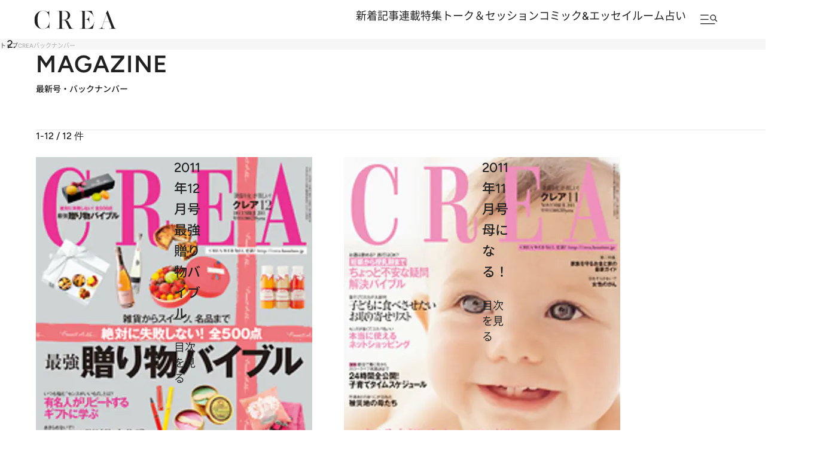

--- FILE ---
content_type: text/html; charset=utf-8
request_url: https://www.google.com/recaptcha/api2/aframe
body_size: 183
content:
<!DOCTYPE HTML><html><head><meta http-equiv="content-type" content="text/html; charset=UTF-8"></head><body><script nonce="ahYR-XDUwyLTYPXYigE5wA">/** Anti-fraud and anti-abuse applications only. See google.com/recaptcha */ try{var clients={'sodar':'https://pagead2.googlesyndication.com/pagead/sodar?'};window.addEventListener("message",function(a){try{if(a.source===window.parent){var b=JSON.parse(a.data);var c=clients[b['id']];if(c){var d=document.createElement('img');d.src=c+b['params']+'&rc='+(localStorage.getItem("rc::a")?sessionStorage.getItem("rc::b"):"");window.document.body.appendChild(d);sessionStorage.setItem("rc::e",parseInt(sessionStorage.getItem("rc::e")||0)+1);localStorage.setItem("rc::h",'1768962234198');}}}catch(b){}});window.parent.postMessage("_grecaptcha_ready", "*");}catch(b){}</script></body></html>

--- FILE ---
content_type: application/javascript; charset=utf-8
request_url: https://fundingchoicesmessages.google.com/f/AGSKWxWkxD4hkGoYw_W2q0HojsqI9hRjjOVvnE9xo9cUdexu6FHBoyy7Wo7UIm6glBinlRRvxhmdSJoSfxJUJaHozyLXsCzJJElIK_olUyqilPCB7jB6HcfMh2l2HmbdN7h9zKLmr4LmX5md5EPaiVINy8FGv9ovH5aT1cGTI5ir_m1jInSDUQufQNRdlW68/_/rail_ad_-ads.js?_affiliate_ad./ad_data_/scaradcontrol.
body_size: -1293
content:
window['34572cc2-0270-43ba-831e-14072c4e0532'] = true;

--- FILE ---
content_type: application/javascript
request_url: https://crea.bunshun.jp/op/analytics.js?domain=bunshun.jp
body_size: -79
content:
var ISMLIB=ISMLIB||{};ISMLIB.ismuc='f0941b83-c561-44d0-a665-2652e78b3868'
